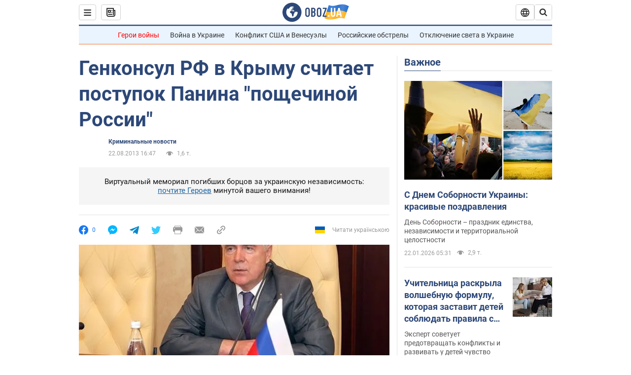

--- FILE ---
content_type: application/x-javascript; charset=utf-8
request_url: https://servicer.idealmedia.io/1418748/1?nocmp=1&sessionId=6971e044-14b2b&sessionPage=1&sessionNumberWeek=1&sessionNumber=1&scale_metric_1=64.00&scale_metric_2=256.00&scale_metric_3=100.00&cbuster=1769070660851133207076&pvid=47ac58a0-7e3a-47f2-bda2-badd0da4f664&implVersion=11&lct=1763555100&mp4=1&ap=1&consentStrLen=0&wlid=3c605897-40da-476a-91d9-6a3fc1b583f6&uniqId=1846e&niet=4g&nisd=false&evt=%5B%7B%22event%22%3A1%2C%22methods%22%3A%5B1%2C2%5D%7D%2C%7B%22event%22%3A2%2C%22methods%22%3A%5B1%2C2%5D%7D%5D&pv=5&jsv=es6&dpr=1&hashCommit=cbd500eb&apt=2013-08-22T16%3A47%3A00&tfre=3228&w=0&h=1&tl=150&tlp=1&sz=0x1&szp=1&szl=1&cxurl=https%3A%2F%2Fincident.obozrevatel.com%2Fcrime%2F83296-genkonsul-rf-v-kryimu-schitaet-postupok-panina-poschechinoj-rossii.htm&ref=&lu=https%3A%2F%2Fincident.obozrevatel.com%2Fcrime%2F83296-genkonsul-rf-v-kryimu-schitaet-postupok-panina-poschechinoj-rossii.htm
body_size: 896
content:
var _mgq=_mgq||[];
_mgq.push(["IdealmediaLoadGoods1418748_1846e",[
["tsn.ua","11961761","1","Після окупації саме цього міста рф хоче закінчити війну","Переможниця «Битви екстрасенсів», тарологиня Яна Пасинкова передбачила, що Росія планувала вийти до Одеси і після окупації півдня України закінчити війну.","0","","","","2yrlKXELqSD3jHrbtStC56t7x1My5nJzIwGzQXdiQjgwTJzDlndJxZG2sYQLxm7SJP9NESf5a0MfIieRFDqB_Kldt0JdlZKDYLbkLtP-Q-WpMlcnQW4j1q7AemkvYdtu",{"i":"https://s-img.idealmedia.io/n/11961761/45x45/96x0x386x386/aHR0cDovL2ltZ2hvc3RzLmNvbS90LzIwMjYtMDEvNTA5MTUzLzlhMjU5ODJiM2ExM2I0YjVhNjViYWFiOTg1ODY2NDBlLmpwZWc.webp?v=1769070660-iaHEpapBwx_MghyNWnFNVta54H-J556-HWXIVIlRT6Y","l":"https://clck.idealmedia.io/pnews/11961761/i/1298901/pp/1/1?h=2yrlKXELqSD3jHrbtStC56t7x1My5nJzIwGzQXdiQjgwTJzDlndJxZG2sYQLxm7SJP9NESf5a0MfIieRFDqB_Kldt0JdlZKDYLbkLtP-Q-WpMlcnQW4j1q7AemkvYdtu&utm_campaign=obozrevatel.com&utm_source=obozrevatel.com&utm_medium=referral&rid=aec16a84-f76c-11f0-baf8-d404e6f98490&tt=Direct&att=3&afrd=296&iv=11&ct=1&gdprApplies=0&muid=q0m07CHRKFv0&st=-300&mp4=1&h2=RGCnD2pppFaSHdacZpvmnoTb7XFiyzmF87A5iRFByjtkApNTXTADCUxIDol3FKO5_5gowLa8haMRwNFoxyVg8A**","adc":[],"sdl":0,"dl":"","category":"Интересное","dbbr":0,"bbrt":0,"type":"e","media-type":"static","clicktrackers":[],"cta":"Читати далі","cdt":"","tri":"aec17bdc-f76c-11f0-baf8-d404e6f98490","crid":"11961761"}],],
{"awc":{},"dt":"desktop","ts":"","tt":"Direct","isBot":1,"h2":"RGCnD2pppFaSHdacZpvmnoTb7XFiyzmF87A5iRFByjtkApNTXTADCUxIDol3FKO5_5gowLa8haMRwNFoxyVg8A**","ats":0,"rid":"aec16a84-f76c-11f0-baf8-d404e6f98490","pvid":"47ac58a0-7e3a-47f2-bda2-badd0da4f664","iv":11,"brid":32,"muidn":"q0m07CHRKFv0","dnt":2,"cv":2,"afrd":296,"consent":true,"adv_src_id":39175}]);
_mgqp();
